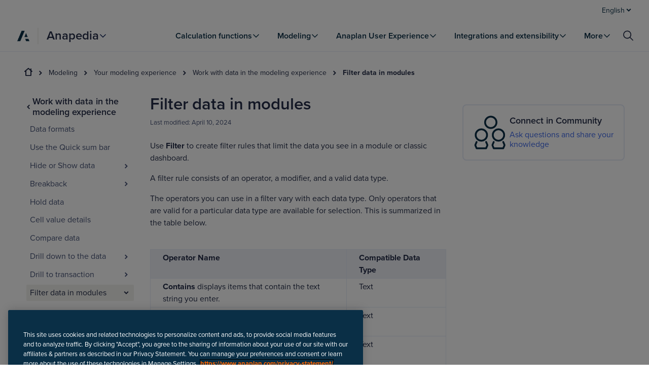

--- FILE ---
content_type: text/css; charset=UTF-8
request_url: https://help.anaplan.com/assets/styles-C0uAoJpa.css
body_size: 1016
content:
.utility-nav-wrapper{background:#fff;position:fixed;top:0;width:100%;z-index:500}@media print{.utility-nav-wrapper{display:none}}.utility-nav-wrapper .utility-nav{display:grid;grid-template-columns:minmax(min-content,1920px);grid-template-areas:"utility";justify-content:center}@media screen and (min-width: 1200px){.utility-nav-wrapper .utility-nav{padding:0 24px}.utility-nav-wrapper .utility-nav__container{max-width:1280px}}.utility-nav-wrapper .utility-nav__container{width:100%;margin:0 auto;display:flex;flex-grow:1;color:#485478;padding:8px 0;justify-content:flex-end;min-height:41px}.utility-nav-wrapper .utility-nav__preview-switcher{margin-right:20px}.utility-nav-wrapper .utility-nav__preview-switcher,.utility-nav-wrapper .utility-nav__locale-switcher{display:flex;flex-grow:0;justify-content:flex-end}.utility-nav-wrapper .utility-nav .utility,.utility-nav-wrapper .utility-nav button,.utility-nav-wrapper .utility-nav a{display:flex;justify-content:flex-end;align-items:center;position:relative;color:var(--ink);font-size:14px;font-weight:400;letter-spacing:0;line-height:17px;padding:4px 8px;text-decoration:none;border-radius:4px}.utility-nav-wrapper .utility-nav .utility:hover,.utility-nav-wrapper .utility-nav .utility.selected,.utility-nav-wrapper .utility-nav button:hover,.utility-nav-wrapper .utility-nav button.selected,.utility-nav-wrapper .utility-nav a:hover,.utility-nav-wrapper .utility-nav a.selected{cursor:pointer;background:var(--tan)}.utility-nav-wrapper .utility-nav .utility:after,.utility-nav-wrapper .utility-nav button:after,.utility-nav-wrapper .utility-nav a:after{border:none}.utility-nav-wrapper .utility-nav .utility>span,.utility-nav-wrapper .utility-nav button>span,.utility-nav-wrapper .utility-nav a>span{display:flex}.utility-nav-wrapper .utility-nav .utility__locale-menu,.utility-nav-wrapper .utility-nav button__locale-menu,.utility-nav-wrapper .utility-nav a__locale-menu{background-color:#fff;display:flex;z-index:500;position:absolute;flex-direction:row;flex-wrap:wrap;top:40px;width:100px;padding:16px;box-shadow:0 2px 10px 3px #242d4812;border-radius:8px;list-style:none}.utility-nav-wrapper .utility-nav .utility__locale-menu>li,.utility-nav-wrapper .utility-nav button__locale-menu>li,.utility-nav-wrapper .utility-nav a__locale-menu>li{width:100%}.utility-nav-wrapper .utility-nav .utility__locale-menu>li>a,.utility-nav-wrapper .utility-nav button__locale-menu>li>a,.utility-nav-wrapper .utility-nav a__locale-menu>li>a{display:flex;flex-direction:column;text-decoration:none;font-size:.875rem;font-weight:600;line-height:1.2;color:#242d48;padding:4px;border-width:1px 1px 0 1px;border-color:#0000;border-style:solid;border-radius:4px;cursor:pointer;transition:all .7s}.utility-nav-wrapper .utility-nav .utility__locale-menu>li>a:hover,.utility-nav-wrapper .utility-nav .utility__locale-menu>li>a.current-link,.utility-nav-wrapper .utility-nav button__locale-menu>li>a:hover,.utility-nav-wrapper .utility-nav button__locale-menu>li>a.current-link,.utility-nav-wrapper .utility-nav a__locale-menu>li>a:hover,.utility-nav-wrapper .utility-nav a__locale-menu>li>a.current-link{cursor:pointer;background:var(--tan)}.utility-nav-wrapper .utility-nav .utility__locale-menu>li>a>p,.utility-nav-wrapper .utility-nav button__locale-menu>li>a>p,.utility-nav-wrapper .utility-nav a__locale-menu>li>a>p{padding-top:8px;font-size:.875rem;font-weight:400;line-height:1.2;color:#485478;margin:0}


--- FILE ---
content_type: text/css; charset=UTF-8
request_url: https://help.anaplan.com/assets/styles-BA3FxSFJ.css
body_size: 651
content:
.layout-block{display:grid;grid-template-columns:minmax(24px,1fr) minmax(0px,1280px) minmax(24px,1fr);grid-template-areas:"gutter-left main gutter-right";margin:96px 0;width:100%}@media screen and (min-width: 0)and (max-width: 599px){.layout-block{grid-template-columns:minmax(16px,1fr) minmax(0px,1280px) minmax(16px,1fr)}}@media only screen and (max-width: 600px){.layout-block{grid-template-columns:minmax(16px,1fr) minmax(0px,1280px) minmax(16px,1fr)}}.layout-block--divide{border-bottom:1px solid #e6ebf8}@media print{.layout-block--divide{border-bottom:0}}.layout-block-color{margin:0;padding:48px 0}.layout-block-color--tinted{background:#f8f8fa}@media screen and (min-width: 900px){.layout-block-color{padding:96px 0}}.layout-block-top--none{margin-top:0}.layout-block-top--xsmall{margin-top:24px}.layout-block-top--small{margin-top:48px}.layout-block-top--medium{margin-top:72px}.layout-block-top--large{margin-top:96px}.layout-block-top--huge{margin-top:152px}@media screen and (min-width: 0)and (max-width: 599px){.layout-block-top--huge{margin-top:134px}}.layout-block-top--content{margin-top:16px}.layout-block-bottom--none{margin-bottom:0}.layout-block-bottom--xsmall{margin-bottom:24px}.layout-block-bottom--small{margin-bottom:48px}.layout-block-bottom--medium{margin-bottom:72px}.layout-block-bottom--large{margin-bottom:96px}.layout-block-bottom--content{margin-bottom:16px}.layout-block__content{grid-area:main;padding:0 24px}@media screen and (min-width: 0)and (max-width: 599px){.layout-block__content{padding:0}}@media only screen and (max-width: 600px){.layout-block__content{padding:0}}


--- FILE ---
content_type: text/css; charset=UTF-8
request_url: https://help.anaplan.com/assets/styles-DYQz4CXu.css
body_size: 385
content:
@media screen and (min-width: 900px){.logo{padding:0 6px 0 0}}.logo__logo-icon{width:36px;height:36px}.logo-full{display:flex}.logo-full a{line-height:0}.logo-full a img{width:auto;height:35px}


--- FILE ---
content_type: text/css; charset=UTF-8
request_url: https://help.anaplan.com/assets/styles-D6b21jIv.css
body_size: 979
content:
.site-switcher{height:100%;display:none}.site-switcher .site-switcher-button{padding:0;height:100%;width:fit-content;border:0;border-bottom:4px solid rgba(0,0,0,0);display:flex;align-items:center;gap:8px;background:none}.site-switcher .site-switcher-button:hover,.site-switcher .site-switcher-button.active{cursor:pointer;border-bottom:4px solid var(--orange)}.site-switcher .site-switcher-button:hover span,.site-switcher .site-switcher-button.active span{color:var(--ink)}.site-switcher .site-switcher-button__title{font-size:1.375rem;font-weight:600;line-height:1.2;color:#242d48;font-size:24px}.site-switcher .site-switcher-button__icon{line-height:0}.site-switcher .site-switcher-button .axis-icon{color:#081c53}@media screen and (min-width: 900px){.site-switcher{display:block}}


--- FILE ---
content_type: text/css; charset=UTF-8
request_url: https://help.anaplan.com/assets/styles-BFch7F90.css
body_size: 723
content:
.menu__button-group{display:flex;align-items:center;justify-content:center;margin:24px 0;gap:8px;padding:0;flex-direction:row-reverse;list-style:none}.menu__button-group a:hover{text-decoration:none}@media screen and (min-width: 900px){.menu__button-group{margin:0 16px}}.menu__button-group .button{border-radius:16px}.menu__button-group .button--secondary{color:var(--ink);box-shadow:inset 0 0 0 1px var(--ink)}.menu__button-group .button--primary{background:var(--ink)}.menu__button-group .button--primary:hover{background:#6c8290}


--- FILE ---
content_type: text/css; charset=UTF-8
request_url: https://help.anaplan.com/assets/styles-DBJwkvSP.css
body_size: 561
content:
.typography-table{max-width:700px}.typography-table table td{vertical-align:middle;min-width:220px}.typography-table tbody tr td:last-child{text-align:right}.typography-table .pumpkin{font-size:4rem;font-weight:600;line-height:1.2;color:#242d48}.typography-table .jackfruit{font-size:3.375rem;font-weight:600;line-height:1.2;color:#242d48}.typography-table .durian{font-size:3rem;font-weight:700;line-height:1.2;color:#242d48}.typography-table .watermelon{font-size:2.75rem;font-weight:600;line-height:1.2;color:#242d48}.typography-table .pineapple{font-size:2.0625rem;font-weight:600;line-height:1.2;color:#242d48}.typography-table .grapefruit{font-size:1.375rem;font-weight:600;line-height:1.2;color:#242d48}.typography-table .mango{font-size:1.25rem;font-weight:600;line-height:1.2;color:#242d48}.typography-table .banana{font-size:1.125rem;font-weight:600;line-height:1.2;color:#242d48}.typography-table .orange{font-size:1.125rem;font-weight:400;line-height:1.2;color:#242d48}.typography-table .apple{font-size:1rem;font-weight:600;line-height:1.2;color:#242d48}.typography-table .peach{font-size:1rem;font-weight:400;line-height:1.2;color:#242d48}.typography-table .pear{font-size:.875rem;font-weight:600;line-height:1.2;color:#242d48}.typography-table .kiwi{font-size:.875rem;font-weight:400;line-height:1.2;color:#242d48}.typography-table .strawberry{font-size:.875rem;font-weight:400;line-height:1.2;color:#485478}.typography-table .blackberry{font-size:.8125rem;font-weight:600;color:#242d48}.typography-table .raspberry{font-size:.8125rem;font-weight:400;color:#242d48}.typography-table .cranberry{font-size:.8125rem;font-weight:400;color:#485478}.typography-table .blueberry{font-size:.75rem;font-weight:500;text-transform:uppercase;color:#485478}


--- FILE ---
content_type: text/css; charset=UTF-8
request_url: https://help.anaplan.com/assets/style-Cc9S6Usd.css
body_size: 1044
content:
.dms-function-table div div li span{vertical-align:top}.dms-function-table-title{font-weight:600}.dms-function-table-input-filter{display:flex;justify-content:space-between;align-items:center}@media screen and (min-width: 0)and (max-width: 599px){.dms-function-table-input-filter{flex-direction:column}}.dms-function-table-input-filter button{margin-left:4px}.dms-function-table code{background:#f0f1f7;border-radius:8px;padding:4px;word-wrap:break-word}.dms-function-table .input-multiselect-filter{display:flex}.dms-function-table .input-multiselect-filter>div:nth-child(1){margin-right:40px}.dms-function-table .multi-select-category>div>div{width:226px}.dms-function-table .multi-select-category>div>div>div{height:24px}.dms-function-table .multi-select-category>div>div>div span{max-width:100px}.dms-function-table .tooltip-wrapper{display:flex}


--- FILE ---
content_type: application/javascript
request_url: https://md-scp.kampyle.com/usersnap-widget/4.10.0/loader.js
body_size: 24263
content:
/*! For license information please see loader.js.LICENSE.txt */
(()=>{var t={34316:t=>{t.exports={DEV:"dev",LOADER:"loader",SETUP:"setup",WIDGET:"widgetApp"}},50132:function(t,e,r){t.exports=function(){"use strict";function t(t){var e=typeof t;return null!==t&&("object"===e||"function"===e)}function e(t){return"function"==typeof t}var n=Array.isArray?Array.isArray:function(t){return"[object Array]"===Object.prototype.toString.call(t)},o=0,i=void 0,s=void 0,a=function(t,e){g[o]=t,g[o+1]=e,2===(o+=2)&&(s?s(_):E())};function u(t){s=t}function c(t){a=t}var f="undefined"!=typeof window?window:void 0,l=f||{},h=l.MutationObserver||l.WebKitMutationObserver,p="undefined"==typeof self&&"undefined"!=typeof process&&"[object process]"==={}.toString.call(process),d="undefined"!=typeof Uint8ClampedArray&&"undefined"!=typeof importScripts&&"undefined"!=typeof MessageChannel;function y(){return function(){return process.nextTick(_)}}function b(){return void 0!==i?function(){i(_)}:w()}function m(){var t=0,e=new h(_),r=document.createTextNode("");return e.observe(r,{characterData:!0}),function(){r.data=t=++t%2}}function v(){var t=new MessageChannel;return t.port1.onmessage=_,function(){return t.port2.postMessage(0)}}function w(){var t=setTimeout;return function(){return t(_,1)}}var g=new Array(1e3);function _(){for(var t=0;t<o;t+=2)(0,g[t])(g[t+1]),g[t]=void 0,g[t+1]=void 0;o=0}function A(){try{var t=Function("return this")().require("vertx");return i=t.runOnLoop||t.runOnContext,b()}catch(t){return w()}}var E=void 0;function O(t,e){var r=this,n=new this.constructor(x);void 0===n[T]&&z(n);var o=r._state;if(o){var i=arguments[o-1];a((function(){return W(o,n,i,r._result)}))}else k(r,n,t,e);return n}function P(t){var e=this;if(t&&"object"==typeof t&&t.constructor===e)return t;var r=new e(x);return L(r,t),r}E=p?y():h?m():d?v():void 0===f?A():w();var T=Math.random().toString(36).substring(2);function x(){}var S=void 0,j=1,C=2;function B(){return new TypeError("You cannot resolve a promise with itself")}function D(){return new TypeError("A promises callback cannot return that same promise.")}function R(t,e,r,n){try{t.call(e,r,n)}catch(t){return t}}function U(t,e,r){a((function(t){var n=!1,o=R(r,e,(function(r){n||(n=!0,e!==r?L(t,r):N(t,r))}),(function(e){n||(n=!0,q(t,e))}),"Settle: "+(t._label||" unknown promise"));!n&&o&&(n=!0,q(t,o))}),t)}function I(t,e){e._state===j?N(t,e._result):e._state===C?q(t,e._result):k(e,void 0,(function(e){return L(t,e)}),(function(e){return q(t,e)}))}function M(t,r,n){r.constructor===t.constructor&&n===O&&r.constructor.resolve===P?I(t,r):void 0===n?N(t,r):e(n)?U(t,r,n):N(t,r)}function L(e,r){if(e===r)q(e,B());else if(t(r)){var n=void 0;try{n=r.then}catch(t){return void q(e,t)}M(e,r,n)}else N(e,r)}function F(t){t._onerror&&t._onerror(t._result),H(t)}function N(t,e){t._state===S&&(t._result=e,t._state=j,0!==t._subscribers.length&&a(H,t))}function q(t,e){t._state===S&&(t._state=C,t._result=e,a(F,t))}function k(t,e,r,n){var o=t._subscribers,i=o.length;t._onerror=null,o[i]=e,o[i+j]=r,o[i+C]=n,0===i&&t._state&&a(H,t)}function H(t){var e=t._subscribers,r=t._state;if(0!==e.length){for(var n=void 0,o=void 0,i=t._result,s=0;s<e.length;s+=3)n=e[s],o=e[s+r],n?W(r,n,o,i):o(i);t._subscribers.length=0}}function W(t,r,n,o){var i=e(n),s=void 0,a=void 0,u=!0;if(i){try{s=n(o)}catch(t){u=!1,a=t}if(r===s)return void q(r,D())}else s=o;r._state!==S||(i&&u?L(r,s):!1===u?q(r,a):t===j?N(r,s):t===C&&q(r,s))}function G(t,e){try{e((function(e){L(t,e)}),(function(e){q(t,e)}))}catch(e){q(t,e)}}var V=0;function $(){return V++}function z(t){t[T]=V++,t._state=void 0,t._result=void 0,t._subscribers=[]}function X(){return new Error("Array Methods must be provided an Array")}var Y=function(){function t(t,e){this._instanceConstructor=t,this.promise=new t(x),this.promise[T]||z(this.promise),n(e)?(this.length=e.length,this._remaining=e.length,this._result=new Array(this.length),0===this.length?N(this.promise,this._result):(this.length=this.length||0,this._enumerate(e),0===this._remaining&&N(this.promise,this._result))):q(this.promise,X())}return t.prototype._enumerate=function(t){for(var e=0;this._state===S&&e<t.length;e++)this._eachEntry(t[e],e)},t.prototype._eachEntry=function(t,e){var r=this._instanceConstructor,n=r.resolve;if(n===P){var o=void 0,i=void 0,s=!1;try{o=t.then}catch(t){s=!0,i=t}if(o===O&&t._state!==S)this._settledAt(t._state,e,t._result);else if("function"!=typeof o)this._remaining--,this._result[e]=t;else if(r===et){var a=new r(x);s?q(a,i):M(a,t,o),this._willSettleAt(a,e)}else this._willSettleAt(new r((function(e){return e(t)})),e)}else this._willSettleAt(n(t),e)},t.prototype._settledAt=function(t,e,r){var n=this.promise;n._state===S&&(this._remaining--,t===C?q(n,r):this._result[e]=r),0===this._remaining&&N(n,this._result)},t.prototype._willSettleAt=function(t,e){var r=this;k(t,void 0,(function(t){return r._settledAt(j,e,t)}),(function(t){return r._settledAt(C,e,t)}))},t}();function J(t){return new Y(this,t).promise}function K(t){var e=this;return n(t)?new e((function(r,n){for(var o=t.length,i=0;i<o;i++)e.resolve(t[i]).then(r,n)})):new e((function(t,e){return e(new TypeError("You must pass an array to race."))}))}function Q(t){var e=new this(x);return q(e,t),e}function Z(){throw new TypeError("You must pass a resolver function as the first argument to the promise constructor")}function tt(){throw new TypeError("Failed to construct 'Promise': Please use the 'new' operator, this object constructor cannot be called as a function.")}var et=function(){function t(e){this[T]=$(),this._result=this._state=void 0,this._subscribers=[],x!==e&&("function"!=typeof e&&Z(),this instanceof t?G(this,e):tt())}return t.prototype.catch=function(t){return this.then(null,t)},t.prototype.finally=function(t){var r=this,n=r.constructor;return e(t)?r.then((function(e){return n.resolve(t()).then((function(){return e}))}),(function(e){return n.resolve(t()).then((function(){throw e}))})):r.then(t,t)},t}();function rt(){var t=void 0;if(void 0!==r.g)t=r.g;else if("undefined"!=typeof self)t=self;else try{t=Function("return this")()}catch(t){throw new Error("polyfill failed because global object is unavailable in this environment")}var e=t.Promise;if(e){var n=null;try{n=Object.prototype.toString.call(e.resolve())}catch(t){}if("[object Promise]"===n&&!e.cast)return}t.Promise=et}return et.prototype.then=O,et.all=J,et.race=K,et.resolve=P,et.reject=Q,et._setScheduler=u,et._setAsap=c,et._asap=a,et.polyfill=rt,et.Promise=et,et}()},32249:function(t,e,r){var n;!function(o){"use strict";function i(t){var r=t&&t.Promise||o.Promise,n=t&&t.XMLHttpRequest||o.XMLHttpRequest;return function(){var t=Object.create(o,{fetch:{value:void 0,writable:!0}});return function(e){var o=void 0!==t&&t||"undefined"!=typeof self&&self||void 0!==o&&o,i={searchParams:"URLSearchParams"in o,iterable:"Symbol"in o&&"iterator"in Symbol,blob:"FileReader"in o&&"Blob"in o&&function(){try{return new Blob,!0}catch(t){return!1}}(),formData:"FormData"in o,arrayBuffer:"ArrayBuffer"in o};function s(t){return t&&DataView.prototype.isPrototypeOf(t)}if(i.arrayBuffer)var a=["[object Int8Array]","[object Uint8Array]","[object Uint8ClampedArray]","[object Int16Array]","[object Uint16Array]","[object Int32Array]","[object Uint32Array]","[object Float32Array]","[object Float64Array]"],u=ArrayBuffer.isView||function(t){return t&&a.indexOf(Object.prototype.toString.call(t))>-1};function c(t){if("string"!=typeof t&&(t=String(t)),/[^a-z0-9\-#$%&'*+.^_`|~!]/i.test(t)||""===t)throw new TypeError("Invalid character in header field name");return t.toLowerCase()}function f(t){return"string"!=typeof t&&(t=String(t)),t}function l(t){var e={next:function(){var e=t.shift();return{done:void 0===e,value:e}}};return i.iterable&&(e[Symbol.iterator]=function(){return e}),e}function h(t){this.map={},t instanceof h?t.forEach((function(t,e){this.append(e,t)}),this):Array.isArray(t)?t.forEach((function(t){this.append(t[0],t[1])}),this):t&&Object.getOwnPropertyNames(t).forEach((function(e){this.append(e,t[e])}),this)}function p(t){if(t.bodyUsed)return r.reject(new TypeError("Already read"));t.bodyUsed=!0}function d(t){return new r((function(e,r){t.onload=function(){e(t.result)},t.onerror=function(){r(t.error)}}))}function y(t){var e=new FileReader,r=d(e);return e.readAsArrayBuffer(t),r}function b(t){var e=new FileReader,r=d(e);return e.readAsText(t),r}function m(t){for(var e=new Uint8Array(t),r=new Array(e.length),n=0;n<e.length;n++)r[n]=String.fromCharCode(e[n]);return r.join("")}function v(t){if(t.slice)return t.slice(0);var e=new Uint8Array(t.byteLength);return e.set(new Uint8Array(t)),e.buffer}function w(){return this.bodyUsed=!1,this._initBody=function(t){this.bodyUsed=this.bodyUsed,this._bodyInit=t,t?"string"==typeof t?this._bodyText=t:i.blob&&Blob.prototype.isPrototypeOf(t)?this._bodyBlob=t:i.formData&&FormData.prototype.isPrototypeOf(t)?this._bodyFormData=t:i.searchParams&&URLSearchParams.prototype.isPrototypeOf(t)?this._bodyText=t.toString():i.arrayBuffer&&i.blob&&s(t)?(this._bodyArrayBuffer=v(t.buffer),this._bodyInit=new Blob([this._bodyArrayBuffer])):i.arrayBuffer&&(ArrayBuffer.prototype.isPrototypeOf(t)||u(t))?this._bodyArrayBuffer=v(t):this._bodyText=t=Object.prototype.toString.call(t):this._bodyText="",this.headers.get("content-type")||("string"==typeof t?this.headers.set("content-type","text/plain;charset=UTF-8"):this._bodyBlob&&this._bodyBlob.type?this.headers.set("content-type",this._bodyBlob.type):i.searchParams&&URLSearchParams.prototype.isPrototypeOf(t)&&this.headers.set("content-type","application/x-www-form-urlencoded;charset=UTF-8"))},i.blob&&(this.blob=function(){var t=p(this);if(t)return t;if(this._bodyBlob)return r.resolve(this._bodyBlob);if(this._bodyArrayBuffer)return r.resolve(new Blob([this._bodyArrayBuffer]));if(this._bodyFormData)throw new Error("could not read FormData body as blob");return r.resolve(new Blob([this._bodyText]))},this.arrayBuffer=function(){if(this._bodyArrayBuffer){var t=p(this);return t||(ArrayBuffer.isView(this._bodyArrayBuffer)?r.resolve(this._bodyArrayBuffer.buffer.slice(this._bodyArrayBuffer.byteOffset,this._bodyArrayBuffer.byteOffset+this._bodyArrayBuffer.byteLength)):r.resolve(this._bodyArrayBuffer))}return this.blob().then(y)}),this.text=function(){var t=p(this);if(t)return t;if(this._bodyBlob)return b(this._bodyBlob);if(this._bodyArrayBuffer)return r.resolve(m(this._bodyArrayBuffer));if(this._bodyFormData)throw new Error("could not read FormData body as text");return r.resolve(this._bodyText)},i.formData&&(this.formData=function(){return this.text().then(E)}),this.json=function(){return this.text().then(JSON.parse)},this}h.prototype.append=function(t,e){t=c(t),e=f(e);var r=this.map[t];this.map[t]=r?r+", "+e:e},h.prototype.delete=function(t){delete this.map[c(t)]},h.prototype.get=function(t){return t=c(t),this.has(t)?this.map[t]:null},h.prototype.has=function(t){return this.map.hasOwnProperty(c(t))},h.prototype.set=function(t,e){this.map[c(t)]=f(e)},h.prototype.forEach=function(t,e){for(var r in this.map)this.map.hasOwnProperty(r)&&t.call(e,this.map[r],r,this)},h.prototype.keys=function(){var t=[];return this.forEach((function(e,r){t.push(r)})),l(t)},h.prototype.values=function(){var t=[];return this.forEach((function(e){t.push(e)})),l(t)},h.prototype.entries=function(){var t=[];return this.forEach((function(e,r){t.push([r,e])})),l(t)},i.iterable&&(h.prototype[Symbol.iterator]=h.prototype.entries);var g=["DELETE","GET","HEAD","OPTIONS","POST","PUT"];function _(t){var e=t.toUpperCase();return g.indexOf(e)>-1?e:t}function A(t,e){if(!(this instanceof A))throw new TypeError('Please use the "new" operator, this DOM object constructor cannot be called as a function.');var r=(e=e||{}).body;if(t instanceof A){if(t.bodyUsed)throw new TypeError("Already read");this.url=t.url,this.credentials=t.credentials,e.headers||(this.headers=new h(t.headers)),this.method=t.method,this.mode=t.mode,this.signal=t.signal,r||null==t._bodyInit||(r=t._bodyInit,t.bodyUsed=!0)}else this.url=String(t);if(this.credentials=e.credentials||this.credentials||"same-origin",!e.headers&&this.headers||(this.headers=new h(e.headers)),this.method=_(e.method||this.method||"GET"),this.mode=e.mode||this.mode||null,this.signal=e.signal||this.signal,this.referrer=null,("GET"===this.method||"HEAD"===this.method)&&r)throw new TypeError("Body not allowed for GET or HEAD requests");if(this._initBody(r),!("GET"!==this.method&&"HEAD"!==this.method||"no-store"!==e.cache&&"no-cache"!==e.cache)){var n=/([?&])_=[^&]*/;if(n.test(this.url))this.url=this.url.replace(n,"$1_="+(new Date).getTime());else{var o=/\?/;this.url+=(o.test(this.url)?"&":"?")+"_="+(new Date).getTime()}}}function E(t){var e=new FormData;return t.trim().split("&").forEach((function(t){if(t){var r=t.split("="),n=r.shift().replace(/\+/g," "),o=r.join("=").replace(/\+/g," ");e.append(decodeURIComponent(n),decodeURIComponent(o))}})),e}function O(t){var e=new h;return t.replace(/\r?\n[\t ]+/g," ").split("\r").map((function(t){return 0===t.indexOf("\n")?t.substr(1,t.length):t})).forEach((function(t){var r=t.split(":"),n=r.shift().trim();if(n){var o=r.join(":").trim();e.append(n,o)}})),e}function P(t,e){if(!(this instanceof P))throw new TypeError('Please use the "new" operator, this DOM object constructor cannot be called as a function.');e||(e={}),this.type="default",this.status=void 0===e.status?200:e.status,this.ok=this.status>=200&&this.status<300,this.statusText="statusText"in e?e.statusText:"",this.headers=new h(e.headers),this.url=e.url||"",this._initBody(t)}A.prototype.clone=function(){return new A(this,{body:this._bodyInit})},w.call(A.prototype),w.call(P.prototype),P.prototype.clone=function(){return new P(this._bodyInit,{status:this.status,statusText:this.statusText,headers:new h(this.headers),url:this.url})},P.error=function(){var t=new P(null,{status:0,statusText:""});return t.type="error",t};var T=[301,302,303,307,308];P.redirect=function(t,e){if(-1===T.indexOf(e))throw new RangeError("Invalid status code");return new P(null,{status:e,headers:{location:t}})},e.DOMException=o.DOMException;try{new e.DOMException}catch(t){e.DOMException=function(t,e){this.message=t,this.name=e;var r=Error(t);this.stack=r.stack},e.DOMException.prototype=Object.create(Error.prototype),e.DOMException.prototype.constructor=e.DOMException}function x(t,s){return new r((function(r,a){var u=new A(t,s);if(u.signal&&u.signal.aborted)return a(new e.DOMException("Aborted","AbortError"));var c=new n;function l(){c.abort()}function p(t){try{return""===t&&o.location.href?o.location.href:t}catch(e){return t}}c.onload=function(){var t={status:c.status,statusText:c.statusText,headers:O(c.getAllResponseHeaders()||"")};t.url="responseURL"in c?c.responseURL:t.headers.get("X-Request-URL");var e="response"in c?c.response:c.responseText;setTimeout((function(){r(new P(e,t))}),0)},c.onerror=function(){setTimeout((function(){a(new TypeError("Network request failed"))}),0)},c.ontimeout=function(){setTimeout((function(){a(new TypeError("Network request failed"))}),0)},c.onabort=function(){setTimeout((function(){a(new e.DOMException("Aborted","AbortError"))}),0)},c.open(u.method,p(u.url),!0),"include"===u.credentials?c.withCredentials=!0:"omit"===u.credentials&&(c.withCredentials=!1),"responseType"in c&&(i.blob?c.responseType="blob":i.arrayBuffer&&u.headers.get("Content-Type")&&-1!==u.headers.get("Content-Type").indexOf("application/octet-stream")&&(c.responseType="arraybuffer")),!s||"object"!=typeof s.headers||s.headers instanceof h?u.headers.forEach((function(t,e){c.setRequestHeader(e,t)})):Object.getOwnPropertyNames(s.headers).forEach((function(t){c.setRequestHeader(t,f(s.headers[t]))})),u.signal&&(u.signal.addEventListener("abort",l),c.onreadystatechange=function(){4===c.readyState&&u.signal.removeEventListener("abort",l)}),c.send(void 0===u._bodyInit?null:u._bodyInit)}))}x.polyfill=!0,o.fetch||(o.fetch=x,o.Headers=h,o.Request=A,o.Response=P),e.Headers=h,e.Request=A,e.Response=P,e.fetch=x,Object.defineProperty(e,"__esModule",{value:!0})}(e),{fetch:t.fetch,Headers:t.Headers,Request:t.Request,Response:t.Response,DOMException:t.DOMException}}()}void 0===(n=function(){return i}.call(e,r,e,t))||(t.exports=n)}("undefined"!=typeof globalThis?globalThis:"undefined"!=typeof self?self:void 0!==r.g?r.g:this)}},e={};function r(n){var o=e[n];if(void 0!==o)return o.exports;var i=e[n]={exports:{}};return t[n].call(i.exports,i,i.exports,r),i.exports}r.n=t=>{var e=t&&t.__esModule?()=>t.default:()=>t;return r.d(e,{a:e}),e},r.d=(t,e)=>{for(var n in e)r.o(e,n)&&!r.o(t,n)&&Object.defineProperty(t,n,{enumerable:!0,get:e[n]})},r.g=function(){if("object"==typeof globalThis)return globalThis;try{return this||new Function("return this")()}catch(t){if("object"==typeof window)return window}}(),r.o=(t,e)=>Object.prototype.hasOwnProperty.call(t,e),(()=>{var t;r.g.importScripts&&(t=r.g.location+"");var e=r.g.document;if(!t&&e&&(e.currentScript&&(t=e.currentScript.src),!t)){var n=e.getElementsByTagName("script");if(n.length)for(var o=n.length-1;o>-1&&!t;)t=n[o--].src}if(!t)throw new Error("Automatic publicPath is not supported in this browser");t=t.replace(/#.*$/,"").replace(/\?.*$/,"").replace(/\/[^\/]+$/,"/"),r.p=t})(),(()=>{"use strict";var t=r(50132),e=r.n(t);var n=window.IS_USERSNAP_IFRAME?window.parent:window;const o={startElement:null,endElement:null,insertFirst:function(t){this.createComments(),n.document.body.insertBefore(t,this.startElement.nextSibling)},insertLast:function(t){this.createComments(),n.document.body.insertBefore(t,this.endElement)},createComments:function(){this.startElement||(this.startElement=n.document.createComment("uspssb"),n.document.body.appendChild(this.startElement),this.endElement=n.document.createComment("uspsse"),n.document.body.appendChild(this.endElement))},isChildAttached:function(t){return t&&t.parentNode},saveRemoveChild:function(t){this.isChildAttached(t)&&t.parentNode.removeChild(t)},isDOMValid:function(){return this.isChildAttached(this.startElement)&&this.isChildAttached(this.endElement)},removeElement:function(t){this.saveRemoveChild(t),this.isDOMValid()&&this.startElement.nextSibling!==this.endElement||(this.saveRemoveChild(this.startElement),this.startElement=null,this.saveRemoveChild(this.endElement),this.endElement=null)}};var i=r(32249),s=r.n(i)()({Promise:e()}).fetch;function a(t,e){return new URL(e,function(t){return"/"===t.slice(-1)?t:"".concat(t,"/")}(t)).href}function u(t,i){return new(e())((function(e){var u=n.document.createElement("iframe"),c=function(t){return"".concat(r.p).concat(t,".html")}(t);s(c).then((function(t){return t.text()})).then((function(r){u.onload=function(){u.contentWindow.IS_USERSNAP_IFRAME=!0,function(t,e,r){var n=t.document.documentElement,o=(new DOMParser).parseFromString(e,"text/html");o.querySelectorAll("script").forEach((function(t){t.src=a(r,t.getAttribute("src"))})),o.querySelectorAll("link").forEach((function(t){t.href=a(r,t.getAttribute("href"))})),o.querySelectorAll("img").forEach((function(t){t.src=a(r,t.getAttribute("src"))})),n.innerHTML=o.documentElement.innerHTML;for(var i=n.querySelectorAll("script"),s=function(){var e=i[u],r=t.document.createElement("script");Object.keys(e.attributes).forEach((function(t){var n=e.attributes[t];r.setAttribute(n.name,n.value)})),r.appendChild(t.document.createTextNode(e.innerHTML)),e.parentNode.replaceChild(r,e)},u=0;u<i.length;u++)s()}(u.contentWindow,r,i.cdnUrl),u.contentWindow.apiReady=function(t){return e({iframe:u,api:t})},u.contentWindow.init?u.contentWindow.init(i):u.contentWindow.config=i},u.style.display="none",u.style.height=0,u.style.width=0,u.style.zIndex=2147483647,u.setAttribute("name","us-entrypoint-".concat(t)),u.setAttribute("aria-hidden",""),i.config&&i.config.iframeTitle&&u.setAttribute("title",i.config.iframeTitle),o.insertLast(u)}))}))}function c(t){return c="function"==typeof Symbol&&"symbol"==typeof Symbol.iterator?function(t){return typeof t}:function(t){return t&&"function"==typeof Symbol&&t.constructor===Symbol&&t!==Symbol.prototype?"symbol":typeof t},c(t)}function f(t,e){for(var r=0;r<e.length;r++){var n=e[r];n.enumerable=n.enumerable||!1,n.configurable=!0,"value"in n&&(n.writable=!0),Object.defineProperty(t,p(n.key),n)}}function l(t,e,r){return e&&f(t.prototype,e),r&&f(t,r),Object.defineProperty(t,"prototype",{writable:!1}),t}function h(t,e,r){return(e=p(e))in t?Object.defineProperty(t,e,{value:r,enumerable:!0,configurable:!0,writable:!0}):t[e]=r,t}function p(t){var e=function(t,e){if("object"!==c(t)||null===t)return t;var r=t[Symbol.toPrimitive];if(void 0!==r){var n=r.call(t,e||"default");if("object"!==c(n))return n;throw new TypeError("@@toPrimitive must return a primitive value.")}return("string"===e?String:Number)(t)}(t,"string");return"symbol"===c(e)?e:String(e)}var d=l((function t(e,r){var n=this;!function(t,e){if(!(t instanceof e))throw new TypeError("Cannot call a class as a function")}(this,t),h(this,"loadApiIframe",(function(){return u(n.entrypointName,n.entrypointConfig).then((function(t){var e=t.iframe,r=t.api;return n.internalApi=r,n.apiIframe=e,r}))})),h(this,"getProxyFunction",(function(t){return"init"===t?function(){for(var t=arguments.length,e=new Array(t),r=0;r<t;r++)e[r]=arguments[r];var o;return n.apiIframe?(o=n.internalApi).init.apply(o,e):n.loadApiIframe().then((function(t){var r;return n.internalApi=t,(r=n.internalApi).init.apply(r,e)}))}:"destroy"===t?function(){var t;return n.apiIframe?(t=n.internalApi).destroy.apply(t,arguments).then((function(){var t;t=n.apiIframe,o.removeElement(t),n.apiIframe=null})):Promise.resolve()}:"function"==typeof n.internalApi[t]?function(){var e;return n.apiIframe?(e=n.internalApi)[t].apply(e,arguments):(console.warn("Not initialized: Call api.init() before calling api.".concat(t,"()")),null)}:n.internalApi[t]})),h(this,"getApiProxy",(function(t){return n.internalApi=t,n.apiProxy={},Object.keys(t).forEach((function(t){var e=n.getProxyFunction(t);n.apiProxy[t]=e})),n.apiProxy})),h(this,"getApi",(function(){return n.apiProxy?Promise.resolve(n.apiProxy):n.loadApiIframe().then((function(t){return n.getApiProxy(t)}))})),this.entrypointName=e,this.entrypointConfig=r,this.apiProxy=null,this.apiIframe=null,this.internalApi=null})),y=r(34316),b=r.n(y);const m=r.p+"assets/css/styles/75c58b24c329638517fc.css";function v(t,e){var r=Object.keys(t);if(Object.getOwnPropertySymbols){var n=Object.getOwnPropertySymbols(t);e&&(n=n.filter((function(e){return Object.getOwnPropertyDescriptor(t,e).enumerable}))),r.push.apply(r,n)}return r}function w(t){for(var e=1;e<arguments.length;e++){var r=null!=arguments[e]?arguments[e]:{};e%2?v(Object(r),!0).forEach((function(e){g(t,e,r[e])})):Object.getOwnPropertyDescriptors?Object.defineProperties(t,Object.getOwnPropertyDescriptors(r)):v(Object(r)).forEach((function(e){Object.defineProperty(t,e,Object.getOwnPropertyDescriptor(r,e))}))}return t}function g(t,e,r){return(e=function(t){var e=function(t,e){if("object"!==_(t)||null===t)return t;var r=t[Symbol.toPrimitive];if(void 0!==r){var n=r.call(t,e||"default");if("object"!==_(n))return n;throw new TypeError("@@toPrimitive must return a primitive value.")}return("string"===e?String:Number)(t)}(t,"string");return"symbol"===_(e)?e:String(e)}(e))in t?Object.defineProperty(t,e,{value:r,enumerable:!0,configurable:!0,writable:!0}):t[e]=r,t}function _(t){return _="function"==typeof Symbol&&"symbol"==typeof Symbol.iterator?function(t){return typeof t}:function(t){return t&&"function"==typeof Symbol&&t.constructor===Symbol&&t!==Symbol.prototype?"symbol":typeof t},_(t)}if(void 0===window.Promise&&(window.Promise=e()),"object"===("undefined"==typeof usersnapConfig?"undefined":_(usersnapConfig))){var A,E=null===(A=usersnapConfig.cdnUrl)||void 0===A?void 0:A.trim();E?("string"==typeof(S={publicPath:E}.publicPath)&&(r.p="/"===(x=S).slice(-1)?x:"".concat(x,"/")),O=w(w({},usersnapConfig),{},{cdnUrl:E}),P=O.onLoadCallbackName,(T=document.createElement("link")).rel="stylesheet",T.href=m,document.head.appendChild(T),new d(b().SETUP,O).getApi().then((function(t){if(P)try{window[P](t)}catch(t){console.error("Loading widget failed: evaluating `window.".concat(P,"` resulted in error"),t)}else t.init()})).catch((function(t){return console.error("Error initializing 'loader'",t),PromisePoly.reject(t)}))):console.error("Loading widget failed: cdnUrl must be set, got: ".concat(JSON.stringify(w(w({},usersnapConfig),{},{publicPath:E}))))}else console.error("Loading widget failed: object usersnapConfig must be defined");var O,P,T,x,S})()})();